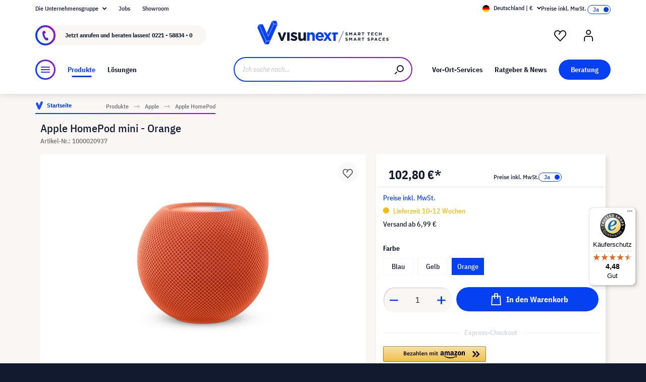

--- FILE ---
content_type: image/svg+xml
request_url: https://www.visunext.de/media/89/94/b2/1663247304/apple-logo.svg
body_size: 430
content:
<?xml version="1.0" encoding="UTF-8"?><svg id="Ebene_1" xmlns="http://www.w3.org/2000/svg" viewBox="0 0 1078 275"><defs><style>.cls-1{fill:none;}</style></defs><g><path d="M362.41,204.98l-13.11-46.87h-57.07l-13.11,46.87h-25.26l50.76-169.52h32.79l51,169.52h-25.99Zm-34.97-121.43l-5.34-24.77h-3.16l-5.34,24.77-15.06,53.43h44.69l-15.79-53.43Z"/><path d="M410.49,78.7h25.01v20.64h2.91c4.13-14.81,15.79-23.56,30.6-23.56,29.63,0,44.44,24.04,44.44,66.06s-14.81,66.06-44.44,66.06c-14.81,0-26.47-8.74-30.6-23.56h-2.91v69.22h-25.01V78.7Zm76.5,77.23v-28.17c0-19.43-9.96-30.6-26.96-30.6-14.09,0-24.53,8.01-24.53,20.89v47.6c0,12.87,10.44,20.89,24.53,20.89,17,0,26.96-11.17,26.96-30.6Z"/><path d="M540.42,78.7h25.01v20.64h2.91c4.13-14.81,15.79-23.56,30.6-23.56,29.63,0,44.44,24.04,44.44,66.06s-14.81,66.06-44.44,66.06c-14.81,0-26.47-8.74-30.6-23.56h-2.91v69.22h-25.01V78.7Zm76.5,77.23v-28.17c0-19.43-9.96-30.6-26.96-30.6-14.09,0-24.53,8.01-24.53,20.89v47.6c0,12.87,10.44,20.89,24.53,20.89,17,0,26.96-11.17,26.96-30.6Z"/><path d="M695.12,204.98c-17.49,0-24.77-7.77-24.77-24.53V25.27h25.01V184.34h15.06v20.64h-15.3Z"/><path d="M725.48,141.84c0-45.9,20.4-66.06,52.46-66.06s51,20.16,51,66.06v6.31h-77.23v8.01c0,19.91,10.93,31.09,28.66,31.09,15.06,0,24.53-7.04,31.33-19.43l14.57,13.84c-8.99,15.79-24.29,26.23-46.87,26.23-31.81,0-53.92-20.4-53.92-66.06Zm26.23-15.54v5.1h50.76v-5.1c0-20.16-8.26-30.6-24.53-30.6s-26.23,10.44-26.23,30.6Z"/></g><rect class="cls-1" width="1078" height="275"/></svg>